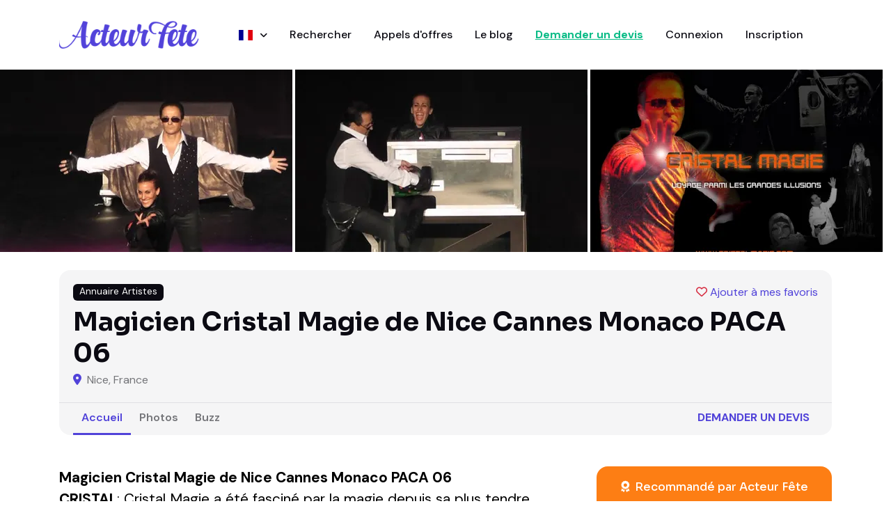

--- FILE ---
content_type: text/html; charset=utf-8
request_url: https://www.acteur-fete.com/fr/p/magicien-cristal-magie-de-nice-cannes-monaco-paca-06
body_size: 10120
content:
<!DOCTYPE html>
<html lang='fr'>
<head>
<meta content='text/html; charset=UTF-8' http-equiv='Content-Type'>
<meta name="csrf-param" content="authenticity_token" />
<meta name="csrf-token" content="ysfrsv8GSpStYQCxbmMrviFBtIjnk8A9PyVpErVCcpIWtQrnf1z0gtuKADiCics46bw1WjnEBGvMa02LI97tQQ" />

<title>Magicien Cristal Magie de Nice Cannes Monaco PACA 06 - Acteur Fête France</title>
<meta content='all,follow' name='robots'>
<meta charset='utf-8'>
<meta content='width=device-width, initial-scale=1, shrink-to-fit=no' name='viewport'>
<script async src="https://www.googletagmanager.com/gtag/js?id=AW-17778059081"></script>
<script>
  window.dataLayer = window.dataLayer || [];
  function gtag(){dataLayer.push(arguments);}
  gtag('js', new Date());

  // Cette partie est magique pour Rails & Turbo
  document.addEventListener('turbo:load', function(event) {
    gtag('config', 'AW-17778059081', {
      'page_location': event.detail.url,
      'page_path': window.location.pathname
    });
  });
</script>
<meta content='' name='description'>
<meta content='722528042' property='fb:admins'>
<meta content='350428228410098' property='fb:app_id'>
<meta content='00485515786AE44C73A191DF013CBF4C' name='msvalidate.01'>
<meta content='Qw-sjqw3kL67_Kcs_JOZVq2yIHI88B4butdEORn6EFY' name='google-site-verification'>
<link href='/apple-touch-icon-57x57.png' rel='apple-touch-icon' sizes='57x57'>
<link href='/apple-touch-icon-72x72.png' rel='apple-touch-icon' sizes='72x72'>
<link href='/apple-touch-icon-60x60.png' rel='apple-touch-icon' sizes='60x60'>
<link href='/apple-touch-icon-76x76.png' rel='apple-touch-icon' sizes='76x76'>
<link href='/favicon-96x96.png' rel='icon' sizes='96x96' type='image/png'>
<link href='/favicon-16x16.png' rel='icon' sizes='16x16' type='image/png'>
<link href='/favicon-32x32.png' rel='icon' sizes='32x32' type='image/png'>









<script>
  var AF = { places: "https://places.acteur-fete.com" };
</script>
<link as='font' crossorigin='anonymous' href='/v8/fonts/Sora.woff2' rel='preload' type='font/woff2'>
<link as='font' crossorigin='anonymous' href='/v8/fonts/DM_Sans.woff2' rel='preload' type='font/woff2'>
<link rel="stylesheet" href="/assets/v8/application-b87441b5.css" data-turbo-track="reload" />
<link rel="stylesheet" href="/assets/v8/font-awesome/css/all.min-e65f7158.css" />
<link rel="stylesheet" href="/assets/v8/tiny-slider-d70bb20c.css" />
<link rel="stylesheet" href="/assets/v8/flatpickr.min-4f3ac0dd.css" />
<link rel="stylesheet" href="/assets/v8/glightbox.min-682a2b9b.css" />
<link rel="stylesheet" href="/assets/v8/tom-select.bootstrap5.min-b5942fe4.css" />
<script src='https://cdn.jsdelivr.net/gh/mcstudios/glightbox/dist/js/glightbox.min.js'></script>
<script async src='https://ga.jspm.io/npm:es-module-shims@1.10.1/dist/es-module-shims.js'></script>
<script type="importmap" data-turbo-track="reload">{
  "imports": {
    "front": "/assets/front-0076b3f3.js",
    "@hotwired/turbo-rails": "/assets/turbo.min-ad2c7b86.js",
    "@hotwired/stimulus": "/assets/stimulus.min-4b1e420e.js",
    "@hotwired/stimulus-loading": "/assets/stimulus-loading-1fc53fe7.js",
    "bootstrap": "https://ga.jspm.io/npm:bootstrap@5.3.3/dist/js/bootstrap.esm.js",
    "@popperjs/core": "https://ga.jspm.io/npm:@popperjs/core@2.11.8/lib/index.js",
    "plausible-tracker": "https://ga.jspm.io/npm:plausible-tracker@0.3.8/build/module/index.js",
    "tiny-slider": "https://ga.jspm.io/npm:tiny-slider@2.9.4/dist/tiny-slider.js",
    "glightbox": "/assets/glightbox-3568dae9.js",
    "tom-select": "https://ga.jspm.io/npm:tom-select@2.4.2/dist/js/tom-select.complete.js",
    "sortablejs": "https://ga.jspm.io/npm:sortablejs@1.15.0/modular/sortable.esm.js",
    "masonry-layout": "/assets/masonry-layout-346df49a.js",
    "imagesloaded": "https://cdn.jsdelivr.net/npm/imagesloaded@5/imagesloaded.pkgd.min.js",
    "desandro-matches-selector": "/assets/desandro-matches-selector-43743f4d.js",
    "ev-emitter": "/assets/ev-emitter-49805076.js",
    "fizzy-ui-utils": "/assets/fizzy-ui-utils-50a5a334.js",
    "get-size": "/assets/get-size-56fea7de.js",
    "outlayer": "/assets/outlayer-e2b35f4a.js",
    "controllers/front/application": "/assets/controllers/front/application-1f111a46.js",
    "controllers/front/country_controller": "/assets/controllers/front/country_controller-e1154f14.js",
    "controllers/front": "/assets/controllers/front/index-caa79012.js",
    "controllers/front/lightbox_controller": "/assets/controllers/front/lightbox_controller-c39d3e84.js",
    "controllers/front/profile_map_controller": "/assets/controllers/front/profile_map_controller-0a626d02.js",
    "controllers/front/slider_controller": "/assets/controllers/front/slider_controller-db5a4859.js",
    "controllers/front/top_controller": "/assets/controllers/front/top_controller-832496d8.js",
    "controllers/shared/close_alert_controller": "/assets/controllers/shared/close_alert_controller-94216a80.js",
    "controllers/shared/drag_controller": "/assets/controllers/shared/drag_controller-38f26ff3.js",
    "controllers/shared/form_spinner_controller": "/assets/controllers/shared/form_spinner_controller-5fc941cf.js",
    "controllers/shared/gallery_controller": "/assets/controllers/shared/gallery_controller-9dccdae8.js",
    "controllers/shared/map_controller": "/assets/controllers/shared/map_controller-56a0cff2.js",
    "controllers/shared/places_controller": "/assets/controllers/shared/places_controller-37a6ba39.js",
    "controllers/shared/push_controller": "/assets/controllers/shared/push_controller-f57c6f7b.js",
    "controllers/shared/select_controller": "/assets/controllers/shared/select_controller-cf1825ba.js"
  }
}</script>
<link rel="modulepreload" href="/assets/front-0076b3f3.js">
<link rel="modulepreload" href="/assets/turbo.min-ad2c7b86.js">
<link rel="modulepreload" href="/assets/stimulus.min-4b1e420e.js">
<link rel="modulepreload" href="/assets/stimulus-loading-1fc53fe7.js">
<link rel="modulepreload" href="https://ga.jspm.io/npm:bootstrap@5.3.3/dist/js/bootstrap.esm.js">
<link rel="modulepreload" href="https://ga.jspm.io/npm:@popperjs/core@2.11.8/lib/index.js">
<link rel="modulepreload" href="https://ga.jspm.io/npm:plausible-tracker@0.3.8/build/module/index.js">
<link rel="modulepreload" href="https://ga.jspm.io/npm:tiny-slider@2.9.4/dist/tiny-slider.js">
<link rel="modulepreload" href="/assets/glightbox-3568dae9.js">
<link rel="modulepreload" href="https://ga.jspm.io/npm:tom-select@2.4.2/dist/js/tom-select.complete.js">
<link rel="modulepreload" href="https://ga.jspm.io/npm:sortablejs@1.15.0/modular/sortable.esm.js">
<link rel="modulepreload" href="/assets/masonry-layout-346df49a.js">
<link rel="modulepreload" href="https://cdn.jsdelivr.net/npm/imagesloaded@5/imagesloaded.pkgd.min.js">
<link rel="modulepreload" href="/assets/desandro-matches-selector-43743f4d.js">
<link rel="modulepreload" href="/assets/ev-emitter-49805076.js">
<link rel="modulepreload" href="/assets/fizzy-ui-utils-50a5a334.js">
<link rel="modulepreload" href="/assets/get-size-56fea7de.js">
<link rel="modulepreload" href="/assets/outlayer-e2b35f4a.js">
<link rel="modulepreload" href="/assets/controllers/front/application-1f111a46.js">
<link rel="modulepreload" href="/assets/controllers/front/country_controller-e1154f14.js">
<link rel="modulepreload" href="/assets/controllers/front/index-caa79012.js">
<link rel="modulepreload" href="/assets/controllers/front/lightbox_controller-c39d3e84.js">
<link rel="modulepreload" href="/assets/controllers/front/profile_map_controller-0a626d02.js">
<link rel="modulepreload" href="/assets/controllers/front/slider_controller-db5a4859.js">
<link rel="modulepreload" href="/assets/controllers/front/top_controller-832496d8.js">
<link rel="modulepreload" href="/assets/controllers/shared/close_alert_controller-94216a80.js">
<link rel="modulepreload" href="/assets/controllers/shared/drag_controller-38f26ff3.js">
<link rel="modulepreload" href="/assets/controllers/shared/form_spinner_controller-5fc941cf.js">
<link rel="modulepreload" href="/assets/controllers/shared/gallery_controller-9dccdae8.js">
<link rel="modulepreload" href="/assets/controllers/shared/map_controller-56a0cff2.js">
<link rel="modulepreload" href="/assets/controllers/shared/places_controller-37a6ba39.js">
<link rel="modulepreload" href="/assets/controllers/shared/push_controller-f57c6f7b.js">
<link rel="modulepreload" href="/assets/controllers/shared/select_controller-cf1825ba.js">
<script type="module">import "front"</script>
</head>
<body data-controller='lightbox'>
<header class=''>
<nav class='navbar navbar-expand-xl navbar-light'>
<div class='container'>
<a class='navbar-brand' href='/'>
<img alt="Logo Acteur Fête" class="navbar-brand-item" src="/assets/v8/acteur-fete-d538968f.webp" />
</a>
<button aria-controls='navbarCollapse' aria-expanded='false' aria-label='Toggle navigation' class='navbar-toggler ms-auto me-3 p-0' data-bs-target='#navbarCollapse' data-bs-toggle='collapse' type='button'>
<span class='navbar-toggler-animation'>
<span></span>
<span></span>
<span></span>
</span>
</button>
<div class='navbar-collapse collapse' id='navbarCollapse'>
<ul class='navbar-nav navbar-nav-scroll mx-auto'>
<li class='nav-item dropdown'>
<a aria-expanded='false' aria-haspopup='true' class='nav-link dropdown-toggle' data-bs-toggle='dropdown' href='#' id='listingMenu'>
<span class='flag'><img alt="France" src="/assets/v8/flags/fr-381f8372.svg" /></span>
<span class='dropdown-text'>
France
</span>
</a>
<ul aria-labelledby='listingMenu' class='dropdown-menu'>
<!-- Dropdown submenu -->
<li class='dropdown-submenu dropend'>
<li>
<a class='dropdown-item' href='/fr/france'>
<span class='flag'></span>
France
</a>
</li>
<li>
<a class='dropdown-item' href='/be/belgique'>
<span class='flag'></span>
Belgique
</a>
</li>
<li>
<a class='dropdown-item' href='/cg/congo-brazzaville'>
<span class='flag'></span>
Congo-Brazzaville
</a>
</li>
<li>
<a class='dropdown-item' href='/ma/maroc'>
<span class='flag'></span>
Maroc
</a>
</li>
<li>
<a class='dropdown-item' href='/mg/madagascar'>
<span class='flag'></span>
Madagascar
</a>
</li>
<li>
<a class='dropdown-item' href='/ch/suisse'>
<span class='flag'></span>
Suisse
</a>
</li>
<li>
<a class='dropdown-item' href='/tn/tunisie'>
<span class='flag'></span>
Tunisie
</a>
</li>
</li>
</ul>
</li>
<li class='nav-item'>
<a class="nav-link" href="/fr/s">Rechercher</a>
</li>
<li class='nav-item'>
<a class="nav-link" href="/fr/pqr">Appels d&#39;offres</a>
</li>
<li class='nav-item'>
<a class="nav-link" href="/fr/blog">Le blog</a>
</li>
<li class='nav-item'>
<a class="nav-link fw-bold }" rel="nofollow" id="new-qr" href="/fr/demande-de-devis-prestataire?p=77259">Demander un devis
</a></li>
<li class='nav-item'>
<a class="nav-link" href="/fr/connexion">Connexion</a>
</li>
<li class='nav-item'>
<a class="nav-link" href="/fr/inscription/prestataire">Inscription</a>
</li>
</ul>
</div>
</div>
</nav>
</header>
<main>
<script type="application/ld+json">
  {
    "@context": "https://schema.org",
    "@type": "LocalBusiness",
    "@id": "https://www.acteur-fete.com/fr/p/magicien-cristal-magie-de-nice-cannes-monaco-paca-06",
    "url": "https://www.acteur-fete.com/fr/p/magicien-cristal-magie-de-nice-cannes-monaco-paca-06",
    "name": "Magicien Cristal Magie de Nice Cannes Monaco PACA 06",
    "image": "https://af-img.b-cdn.net/4OIXY6M75oOnCgonmSIlyHfZKv9NA9UeRrNT-gswQeY/rt:fill/w:500/g:sm/aHR0cHM6Ly9zMy5m/ci1wYXIuc2N3LmNs/b3VkL2FmLWltYWdl/cy0xLmFjdGV1ci1m/ZXRlLmNvbS9pbWFn/ZXMvbWFnaWNpZW4t/Y3Jpc3RhbC1tYWdp/ZS1kZS1uaWNlLWNh/bm5lcy1tb25hY28t/cGFjYS0wNi0zNDc1/MTAtOGd2NmR0Lmpw/Zw.webp",
    "address": {
      "@type": "PostalAddress",
      "addressLocality": "Nice",
      "postalCode": "06300",
      "addressCountry": "FR"
    }
  }
</script>

<section class='py-0 d-none d-sm-block'>
<div class='container-fluid px-0' data-controller='slider' data-slider-arrow-value data-slider-autoplay-value data-slider-edge-value='0' data-slider-gutter-value='0' data-slider-items-md-value='2' data-slider-items-value='3' data-slider-items-xs-value='1'>
<div class='tiny-slider arrow-round arrow-blur'>
<div class='tns-outer' id='tns1-ow'>
<div aria-atomic='true' aria-live='polite' class='tns-liveregion tns-visually-hidden'></div>
<div class='tns-ovh' id='tns1-mw'>
<div class='tns-inner' id='tns1-iw'>
<div class='tiny-slider-inner tns-slider tns-carousel tns-subpixel tns-calc tns-horizontal' id='tns1'>
<div aria-hidden='true' class='tns-item tns-slide-cloned' tabindex='-1'>
<a class='w-100 h-100' data-gallery='gallery' data-glightbox='' href='https://af-img.b-cdn.net/lW0gfEqB8EOajTgZ7M0mo96lPdGPkwRCKscmHwkAQV0/rt:fill/w:1024/g:sm/aHR0cHM6Ly9zMy5m/ci1wYXIuc2N3LmNs/b3VkL2FmLWltYWdl/cy0xLmFjdGV1ci1m/ZXRlLmNvbS9pbWFn/ZXMvbWFnaWNpZW4t/Y3Jpc3RhbC1tYWdp/ZS1kZS1uaWNlLWNh/bm5lcy1tb25hY28t/cGFjYS0wNi0zNDc1/MTEtaHA4ZzlmLkpQ/Rw.webp'>
<div class='card card-element-hover card-overlay-hover rounded-0 overflow-hidden'>
<img alt='' src='https://af-img.b-cdn.net/0KYhqmfMwq2I-l6edWsxnEhdeEED_oycyFz0JS99MpI/rs:fill:420:262:1/g:sm/aHR0cHM6Ly9zMy5m/ci1wYXIuc2N3LmNs/b3VkL2FmLWltYWdl/cy0xLmFjdGV1ci1m/ZXRlLmNvbS9pbWFn/ZXMvbWFnaWNpZW4t/Y3Jpc3RhbC1tYWdp/ZS1kZS1uaWNlLWNh/bm5lcy1tb25hY28t/cGFjYS0wNi0zNDc1/MTEtaHA4ZzlmLkpQ/Rw.webp'>
<div class='hover-element w-100 h-100'>
<span class='fs-6 text-white position-absolute top-50 start-50 translate-middle bg-dark rounded-1 p-2 lh-1'>
<i class="fa-solid fa-expand"></i>
</span>
</div>
</div>
</a>
</div>
<div aria-hidden='true' class='tns-item tns-slide-cloned' tabindex='-1'>
<a class='w-100 h-100' data-gallery='gallery' data-glightbox='' href='https://af-img.b-cdn.net/s4US5s8pMw71Ch2QnmbN_aRfkY27B3YOaeoZ5PlFBfQ/rt:fill/w:1024/g:sm/aHR0cHM6Ly9zMy5m/ci1wYXIuc2N3LmNs/b3VkL2FmLWltYWdl/cy0xLmFjdGV1ci1m/ZXRlLmNvbS9pbWFn/ZXMvbWFnaWNpZW4t/Y3Jpc3RhbC1tYWdp/ZS1kZS1uaWNlLWNh/bm5lcy1tb25hY28t/cGFjYS0wNi0zNDc1/MTItbzZrYWFuLkpQ/Rw.webp'>
<div class='card card-element-hover card-overlay-hover rounded-0 overflow-hidden'>
<img alt='' src='https://af-img.b-cdn.net/DTUSDcj8snQ6e33FE_b7qOY-ecY1BkrJnm87kDhdTTA/rs:fill:420:262:1/g:sm/aHR0cHM6Ly9zMy5m/ci1wYXIuc2N3LmNs/b3VkL2FmLWltYWdl/cy0xLmFjdGV1ci1m/ZXRlLmNvbS9pbWFn/ZXMvbWFnaWNpZW4t/Y3Jpc3RhbC1tYWdp/ZS1kZS1uaWNlLWNh/bm5lcy1tb25hY28t/cGFjYS0wNi0zNDc1/MTItbzZrYWFuLkpQ/Rw.webp'>
<div class='hover-element w-100 h-100'>
<span class='fs-6 text-white position-absolute top-50 start-50 translate-middle bg-dark rounded-1 p-2 lh-1'>
<i class="fa-solid fa-expand"></i>
</span>
</div>
</div>
</a>
</div>
<div aria-hidden='true' class='tns-item tns-slide-cloned' tabindex='-1'>
<a class='w-100 h-100' data-gallery='gallery' data-glightbox='' href='https://af-img.b-cdn.net/WXjn15d2j9SzgRzJqvhNMJifCLZI1dfLSMa84fONVZU/rt:fill/w:1024/g:sm/aHR0cHM6Ly9zMy5m/ci1wYXIuc2N3LmNs/b3VkL2FmLWltYWdl/cy0xLmFjdGV1ci1m/ZXRlLmNvbS9pbWFn/ZXMvbWFnaWNpZW4t/Y3Jpc3RhbC1tYWdp/ZS1kZS1uaWNlLWNh/bm5lcy1tb25hY28t/cGFjYS0wNi0zNDc1/MTAtOGd2NmR0Lmpw/Zw.webp'>
<div class='card card-element-hover card-overlay-hover rounded-0 overflow-hidden'>
<img alt='' src='https://af-img.b-cdn.net/CYB6vSEB5bE5Rml5z2yv-_lEyYePl9vMzJ7xgDRKMc4/rs:fill:420:262:1/g:sm/aHR0cHM6Ly9zMy5m/ci1wYXIuc2N3LmNs/b3VkL2FmLWltYWdl/cy0xLmFjdGV1ci1m/ZXRlLmNvbS9pbWFn/ZXMvbWFnaWNpZW4t/Y3Jpc3RhbC1tYWdp/ZS1kZS1uaWNlLWNh/bm5lcy1tb25hY28t/cGFjYS0wNi0zNDc1/MTAtOGd2NmR0Lmpw/Zw.webp'>
<div class='hover-element w-100 h-100'>
<span class='fs-6 text-white position-absolute top-50 start-50 translate-middle bg-dark rounded-1 p-2 lh-1'>
<i class="fa-solid fa-expand"></i>
</span>
</div>
</div>
</a>
</div>
</div>
</div>
</div>
</div>
</div>
</div>
</section>

<section class='pt-0 pt-sm-4'>
<div class='container'>
<div class='row'>
<div class='col-12'>
<div class='card bg-light p-0 pb-0'>
<div class='card-body d-flex flex-wrap'>
<div class='d-flex w-100'>
<div class='badge text-bg-dark d-none d-sm-block'>
Annuaire Artistes
</div>
<div class='ms-auto'>
<a class="bookmark mb-0 z-index-2" id="bookmark-77259" data-turbo-prefetch="false" href="/bookmarks/profiles/toggle/magicien-cristal-magie-de-nice-cannes-monaco-paca-06"><i class='fa-heart text-danger far'></i>
<span class='legend'>Ajouter à mes favoris</span>
</a>
</div>
</div>
<div class='d-flex flex-column'>
<h1 class='h3 mt-2 mb-1'>Magicien Cristal Magie de Nice Cannes Monaco PACA 06</h1>
<div class='mb-2 mb-sm-0'>
<span class='me-1 text-primary'>
<i class="fa-solid fa-map-marker-alt"></i>
</span>
Nice, France
</div>
<div class='d-md-none'>
<a class="nav-link fw-bold text-primary text-uppercase mt-3" href="/fr/demande-de-devis-prestataire?p=77259">Demander un devis
</a></div>
</div>
</div>
<div class='card-footer bg-transparent border-top py-0 d-flex'>
<ul class='nav nav-tabs nav-bottom-line nav-responsive border-0 me-auto' role='tablist'>
<li class='nav-item'>
<a class="nav-link mb-0 active" href="/fr/p/magicien-cristal-magie-de-nice-cannes-monaco-paca-06">Accueil</a>
</li>
<li class='nav-item'>
<a class="nav-link mb-0 " href="/fr/p/magicien-cristal-magie-de-nice-cannes-monaco-paca-06/pictures">Photos</a>
</li>
<li class='nav-item'>
<a class="nav-link mb-0 " href="/fr/p/magicien-cristal-magie-de-nice-cannes-monaco-paca-06/buzzes">Buzz</a>
</li>
</ul>
<ul class='nav nav-tabs border-0 nav-bottom-line nav-responsive d-none d-md-block'>
<li class='nav-item'>
<a class="nav-link fw-bold text-primary text-uppercase" href="/fr/demande-de-devis-prestataire?p=77259">Demander un devis
</a></li>
</ul>
</div>
</div>
</div>
</div>
</div>
</section>

<section class='pt-0'>
<div class='container'>
<div class='tab-content mb-0' id='tour-pills-tabContent'>
<div aria-labelledby='tab-1' class='tab-pane fade show active' id='tab-1' role='tabpanel'>
<div class='row g-4 g-lg-5'>
<div class='col-lg-7 col-xl-8'>
<div class='card bg-transparent mb-4'>
<div class='card-body px-0 pb-0 pt-0'>
<div class='mb-3' style='font-size: 1.3rem !important; color: #000 !important;'>
<p><b>Magicien Cristal Magie de Nice Cannes Monaco PACA 06<br>CRISTAL</b>:&nbsp;Cristal Magie&nbsp;a été fasciné par la magie depuis sa plus tendre enfance. Il a vite pris conscience de son talent pour cet art et a investi tout son temps et énergie pour cela. Fidèle au principe «tout est possible» Il laissa tomber son travail pour vivre de sa passion. Cristal&nbsp;débuta sa carrière en 1992 en se spécialisant dans des numéros de <b>grandes illusions</b>.C’est par son originalité et ses nombreux tableaux à thème qu’il est sans doute l’un des magiciens les plus talentueux et original sur la scène de nos jours. Cristal, accumule les contrats sur toute la région PACA en passant par le festival de Cannes au cirque de Monaco, jusqu’à se produire un peu partout dans le monde (Italie, Allemagne, Pays-Bas..).&nbsp;Il créa alors la troupe&nbsp;<b>CRISTAL MAGIE</b>, troupe professionnelle avec deux assistantes, mais également deux jeunes jumeaux « LES MAGIC BROTHERS&nbsp;» annoncés comme les nouveaux talents de la France. <br><i><b>«&nbsp;Le secret de magicien dans l’art d’unir rêve et la réalité&nbsp;»</b></i>&nbsp;<b>Cristal Magie</b><br></p>
</div>
</div>
<div class='card bg-transparent'>
<div class='card-body px-0 pb-0'>
<div class='row grid g-4 image-gallery' data-controller='gallery'>
<div class='col-12 col-md-4 masonry-sizer'></div>
<div class='col-12 col-md-4 masonry-item mb-4'>
<a class='w-100 h-100 glightbox' data-gallery='gallery' data-glightbox='' data-type='image' href='https://af-img.b-cdn.net/_D2enztsjRorfMDAZ0gTPlEsjlHZ34Z9CjGfqm-rgLQ/rt:fill/w:1920/g:sm/aHR0cHM6Ly9zMy5m/ci1wYXIuc2N3LmNs/b3VkL2FmLWltYWdl/cy0xLmFjdGV1ci1m/ZXRlLmNvbS9pbWFn/ZXMvbWFnaWNpZW4t/Y3Jpc3RhbC1tYWdp/ZS1kZS1uaWNlLWNh/bm5lcy1tb25hY28t/cGFjYS0wNi0zNDc1/MTEtaHA4ZzlmLkpQ/Rw.webp' title=''>
<div class='card card-element-hover card-overlay-hover overflow-hidden'>
<img alt='' class='card-img' src='https://af-img.b-cdn.net/bWdOt5s51scwXz4uyxqiumM35coVjiFij1TbsYFWoY4/rt:fill/w:300/g:sm/aHR0cHM6Ly9zMy5m/ci1wYXIuc2N3LmNs/b3VkL2FmLWltYWdl/cy0xLmFjdGV1ci1m/ZXRlLmNvbS9pbWFn/ZXMvbWFnaWNpZW4t/Y3Jpc3RhbC1tYWdp/ZS1kZS1uaWNlLWNh/bm5lcy1tb25hY28t/cGFjYS0wNi0zNDc1/MTEtaHA4ZzlmLkpQ/Rw.webp'>
<div class='hover-element w-100 h-100'>
<span class='fs-6 text-white position-absolute top-50 start-50 translate-middle bg-dark rounded-1 p-2 lh-1'>
<i class="fa-solid fa-expand"></i>
</span>
</div>
</div>
</a>
</div>
<div class='col-12 col-md-4 masonry-sizer'></div>
<div class='col-12 col-md-4 masonry-item mb-4'>
<a class='w-100 h-100 glightbox' data-gallery='gallery' data-glightbox='' data-type='image' href='https://af-img.b-cdn.net/0xy4OV95wcBiNpW-VT939sL9ZHRMY5EQ_kx8p925IVA/rt:fill/w:1920/g:sm/aHR0cHM6Ly9zMy5m/ci1wYXIuc2N3LmNs/b3VkL2FmLWltYWdl/cy0xLmFjdGV1ci1m/ZXRlLmNvbS9pbWFn/ZXMvbWFnaWNpZW4t/Y3Jpc3RhbC1tYWdp/ZS1kZS1uaWNlLWNh/bm5lcy1tb25hY28t/cGFjYS0wNi0zNDc1/MTItbzZrYWFuLkpQ/Rw.webp' title=''>
<div class='card card-element-hover card-overlay-hover overflow-hidden'>
<img alt='' class='card-img' src='https://af-img.b-cdn.net/aPlbm47JFUG70LACfNZvOFzH6YJm-W48Ehid9WKy_V0/rt:fill/w:300/g:sm/aHR0cHM6Ly9zMy5m/ci1wYXIuc2N3LmNs/b3VkL2FmLWltYWdl/cy0xLmFjdGV1ci1m/ZXRlLmNvbS9pbWFn/ZXMvbWFnaWNpZW4t/Y3Jpc3RhbC1tYWdp/ZS1kZS1uaWNlLWNh/bm5lcy1tb25hY28t/cGFjYS0wNi0zNDc1/MTItbzZrYWFuLkpQ/Rw.webp'>
<div class='hover-element w-100 h-100'>
<span class='fs-6 text-white position-absolute top-50 start-50 translate-middle bg-dark rounded-1 p-2 lh-1'>
<i class="fa-solid fa-expand"></i>
</span>
</div>
</div>
</a>
</div>
<div class='col-12 col-md-4 masonry-sizer'></div>
<div class='col-12 col-md-4 masonry-item mb-4'>
<a class='w-100 h-100 glightbox' data-gallery='gallery' data-glightbox='' data-type='image' href='https://af-img.b-cdn.net/q2KTb1JfZsMYUqA1YFRZtSZn4UN0syyGgAH7kPc8-fs/rt:fill/w:1920/g:sm/aHR0cHM6Ly9zMy5m/ci1wYXIuc2N3LmNs/b3VkL2FmLWltYWdl/cy0xLmFjdGV1ci1m/ZXRlLmNvbS9pbWFn/ZXMvbWFnaWNpZW4t/Y3Jpc3RhbC1tYWdp/ZS1kZS1uaWNlLWNh/bm5lcy1tb25hY28t/cGFjYS0wNi0zNDc1/MTAtOGd2NmR0Lmpw/Zw.webp' title=''>
<div class='card card-element-hover card-overlay-hover overflow-hidden'>
<img alt='' class='card-img' src='https://af-img.b-cdn.net/PiUrRugkJ6rXdpv6YanL7yR8N6IRCmHJS3uOn-Jpn3U/rt:fill/w:300/g:sm/aHR0cHM6Ly9zMy5m/ci1wYXIuc2N3LmNs/b3VkL2FmLWltYWdl/cy0xLmFjdGV1ci1m/ZXRlLmNvbS9pbWFn/ZXMvbWFnaWNpZW4t/Y3Jpc3RhbC1tYWdp/ZS1kZS1uaWNlLWNh/bm5lcy1tb25hY28t/cGFjYS0wNi0zNDc1/MTAtOGd2NmR0Lmpw/Zw.webp'>
<div class='hover-element w-100 h-100'>
<span class='fs-6 text-white position-absolute top-50 start-50 translate-middle bg-dark rounded-1 p-2 lh-1'>
<i class="fa-solid fa-expand"></i>
</span>
</div>
</div>
</a>
</div>
</div>
<div class='row mt-3'>
<div class='col-12'>
<a class="btn btn-info d-block" href="/fr/p/magicien-cristal-magie-de-nice-cannes-monaco-paca-06/pictures"><i class='fas fa-images'></i>
Accéder à la galerie photos (3)
</a></div>
</div>
</div>
</div>

<div class='text-center'>
<a class="btn btn-lg btn-primary-soft mt-4" rel="nofollow" href="/fr/demande-de-devis-prestataire?p=77259">Demander un devis
<div class='small'>C'est gratuit et sans engagement</div>
</a></div>

</div>
</div>
<div class='col-lg-5 col-xl-4'>
<div class='card card-body bg-orange mb-4'>
<div class='card-title mb-0'>
<h5 class='fs-6 text-white text-center fw-normal'>
<i class='fa-solid fa-award me-1'></i>
Recommandé par Acteur Fête
</h5>
</div>
</div>
<a class="btn btn-lg btn-primary-soft mb-4 d-block" rel="nofollow" href="/fr/demande-de-devis-prestataire?p=77259">Demander un devis
<div class='small'>C'est gratuit et sans engagement</div>
</a><a class="btn btn-lg btn-info-soft mb-4 d-block" rel="nofollow" href="/fr/p/77259/comments/new"><i class='fas fa-comments'></i>
Déposer un avis
</a><div class='card shadow bg-light p-2'>
<h4 class='card-title'>
<div class='text-info'>Quelques infos</div>
en un coup d'oeil...
</h4>
<div class='card-body'>
<ul class='list-group list-group-borderless mb-0'>
<li class='list-group-item py-3'>
<div class='h6 mb-0'>
<i class='fa-fw text-info fs-5 me-2 fas fa-map-marker'></i>
<span class='fw-light me-1'>Nice, France</span>
</div>
</li>
<hr class='my-0'>
<li class='list-group-item py-3'>
<div class='h6 mb-0'>
<i class='fa-fw text-info fs-5 me-2 fas fa-truck-fast'></i>
<span class='fw-light me-1'>Le prestataire se déplace dans un rayon de 1000 kilomètres autour de Nice.</span>
</div>
</li>
<hr class='my-0'>
<li class='list-group-item py-3'>
<div class='h6 mb-0'>
<i class='fa-fw text-info fs-5 me-2 fas fa-wifi'></i>
<span class='fw-light me-1'>Possibilité d&#39;effectuer des prestations en ligne (Skype, WhatsApp...)</span>
</div>
</li>
</ul>
</div>
</div>
<div class='card shadow mb-4 p-0 mt-4'>
<div class='card-header border-bottom'>
<h5 class='mb-0'>Localisation</h5>
</div>
<div class='card-body mb-0 pb-0' style='padding-top: 0px;'></div>
<div class='map-wrapper-300 mt-0 mt-0'>
<div class='h-100' data-controller='profile-map' data-profile-map-lat-value='43.708' data-profile-map-lng-value='7.29015' data-profile-map-radius-value='1000' data-profile-map-title-value='Magicien Cristal Magie de Nice Cannes Monaco PACA 06' id='profile-map-2' style='width: 100%; height: 400px !important;'></div>
</div>
</div>
</div>

</div>
<div class='row'>
<div class='col-12'>

<div class='card bg-transparent'>
<div class='card-header bg-transparent border-bottom px-0'>
<h4 class='mb-0'>Prestations</h4>
</div>
<div class='card-body px-0 pb-0'>
<div class='row g-4'>
<ul class='list-inline'>
<li class='list-inline-item mb-2'>
<span class='badge badge-pill bg-light p-3 text-muted font-weight-normal'>
<a href="/fr/s?q=Magicien"><span class='fw-bold'>Magicien</span>
dans
<span class='fw-bold'>Magicien - Illusionniste</span>
</a></span>
</li>
<li class='list-inline-item mb-2'>
<span class='badge badge-pill bg-light p-3 text-muted font-weight-normal'>
<a href="/fr/s?q=Spectacle+de+NOEL+-+Magicien"><span class='fw-bold'>Spectacle de NOEL - Magicien</span>
dans
<span class='fw-bold'>Spectacle de NOEL</span>
</a></span>
</li>
</ul>
</div>
</div>
</div>
<div class='card bg-transparent mt-4'>
<div class='card-header bg-transparent border-bottom px-0'>
<h4 class='h5 mb-0'>Ces prestataires pourraient également vous intéresser</h4>
</div>
<div class='card-body px-0 pb-0'>
<div class='row g-4'>
<div class='col-sm-6 col-lg-4 col-xl-3 small-profile mb-4'>
<div class='card shadow h-100'>
<div class='position-relative'>
<a href="/fr/p/magicien-cristal-magie-de-nice-cannes-monaco-paca-06"><img alt='Photo de Magicien Cristal Magie de Nice Cannes Monaco PACA 06' class='card-img-top' height='262' src='https://af-img.b-cdn.net/CYB6vSEB5bE5Rml5z2yv-_lEyYePl9vMzJ7xgDRKMc4/rs:fill:420:262:1/g:sm/aHR0cHM6Ly9zMy5m/ci1wYXIuc2N3LmNs/b3VkL2FmLWltYWdl/cy0xLmFjdGV1ci1m/ZXRlLmNvbS9pbWFn/ZXMvbWFnaWNpZW4t/Y3Jpc3RhbC1tYWdp/ZS1kZS1uaWNlLWNh/bm5lcy1tb25hY28t/cGFjYS0wNi0zNDc1/MTAtOGd2NmR0Lmpw/Zw.webp' width='420'>
<div class='card-img-overlay p-3 z-index-1'>
</div>
</a></div>
<div class='card-body d-flex flex-column justify-content-start'>
<h5 class='h6 card-title me-auto'>
<a href="/fr/p/magicien-cristal-magie-de-nice-cannes-monaco-paca-06">Magicien Cristal Magie de Nice Cannes Monaco PACA 06</a>
</h5>
<ul class='list-group list-group-borderless mt-auto'>
<li class='list-group-item small pb-0'>
<i class="fa-solid fa-map-pin"></i>
Nice, France
</li>
<li class='list-group-item small pb-0'></li>
</ul>
</div>
</div>
</div>

<div class='col-sm-6 col-lg-4 col-xl-3 small-profile mb-4'>
<div class='card shadow h-100'>
<div class='position-relative'>
<a href="/fr/p/animation-paca-specialiste-en-animation-evenementielle"><img alt='Photo de Animation Paca-SPÉCIALISTE EN ANIMATION ÉVÉNEMENTIELLE ' class='card-img-top' height='262' src='https://af-img.b-cdn.net/N7HfZU2yDGmNlBHZ1LKSuJ1wfIxdgbDnBE4qw6_eMW4/rs:fill:420:262:1/g:sm/aHR0cHM6Ly9zMy5m/ci1wYXIuc2N3LmNs/b3VkL2FmLWltYWdl/cy0xLmFjdGV1ci1m/ZXRlLmNvbS9pbWFn/ZXMvYW5pbWF0aW9u/LXBhY2Etc3BlY2lh/bGlzdGUtZW4tYW5p/bWF0aW9uLWV2ZW5l/bWVudGllbGxlLTM1/ODA0OC1pM2Y1MHEu/anBn.webp' width='420'>
<div class='card-img-overlay p-3 z-index-1'>
</div>
</a></div>
<div class='card-body d-flex flex-column justify-content-start'>
<h5 class='h6 card-title me-auto'>
<a href="/fr/p/animation-paca-specialiste-en-animation-evenementielle">Animation Paca-SPÉCIALISTE EN ANIMATION ÉVÉNEMENTIELLE </a>
</h5>
<ul class='list-group list-group-borderless mt-auto'>
<li class='list-group-item small pb-0'>
<i class="fa-solid fa-map-pin"></i>
Nice, France
</li>
<li class='list-group-item small pb-0'></li>
</ul>
</div>
</div>
</div>

<div class='col-sm-6 col-lg-4 col-xl-3 small-profile mb-4'>
<div class='card shadow h-100'>
<div class='position-relative'>
<a href="/fr/p/magic-brothers-magiciens-illusionnistes-paca"><img alt='Photo de Magicien - MAGIC  BROTHERS  de NICE, Cannes,  Monaco' class='card-img-top' height='262' src='https://af-img.b-cdn.net/slNP3Ve2Hz2HTrKN2a802ohckwI1yOlCtip8Wm2Z-7o/rs:fill:420:262:1/g:sm/aHR0cHM6Ly9zMy5m/ci1wYXIuc2N3LmNs/b3VkL2FmLWltYWdl/cy0xLmFjdGV1ci1m/ZXRlLmNvbS9pbWFn/ZXMvbWFnaWNpZW4t/bWFnaWMtYnJvdGhl/cnMtZGUtbmljZS1j/YW5uZXMtbW9uYWNv/LTM1ODQwMy1xaWJi/YXUuanBn.webp' width='420'>
<div class='card-img-overlay p-3 z-index-1'>
</div>
</a></div>
<div class='card-body d-flex flex-column justify-content-start'>
<h5 class='h6 card-title me-auto'>
<a href="/fr/p/magic-brothers-magiciens-illusionnistes-paca">Magicien - MAGIC  BROTHERS  de NICE, Cannes,  Monaco</a>
</h5>
<ul class='list-group list-group-borderless mt-auto'>
<li class='list-group-item small pb-0'>
<i class="fa-solid fa-map-pin"></i>
Nice, France
</li>
<li class='list-group-item small pb-0'></li>
</ul>
</div>
</div>
</div>

<div class='col-sm-6 col-lg-4 col-xl-3 small-profile mb-4'>
<div class='card shadow h-100'>
<div class='position-relative'>
<a href="/fr/p/magic-elites-reseau-national-de-magiciens"><img alt='Photo de Magic-Elites : Réseau National de Magiciens ' class='card-img-top' height='262' src='https://af-img.b-cdn.net/ETkqOqBavoGCeEhLpL96kkyY8Ssv-41lr-MbUl0vok0/rs:fill:420:262:1/g:sm/aHR0cHM6Ly9zMy5m/ci1wYXIuc2N3LmNs/b3VkL2FmLWltYWdl/cy0xLmFjdGV1ci1m/ZXRlLmNvbS9pbWFn/ZXMvbWFnaWMtZWxp/dGVzLXJlc2VhdS1u/YXRpb25hbC1kZS1t/YWdpY2llbnMtMjM1/MTc1LWFsYndxNC5q/cGc.webp' width='420'>
<div class='card-img-overlay p-3 z-index-1'>
</div>
</a></div>
<div class='card-body d-flex flex-column justify-content-start'>
<h5 class='h6 card-title me-auto'>
<a href="/fr/p/magic-elites-reseau-national-de-magiciens">Magic-Elites : Réseau National de Magiciens </a>
</h5>
<ul class='list-group list-group-borderless mt-auto'>
<li class='list-group-item small pb-0'>
<i class="fa-solid fa-map-pin"></i>
Nice, France
</li>
<li class='list-group-item small pb-0'></li>
</ul>
</div>
</div>
</div>

<div class='col-sm-6 col-lg-4 col-xl-3 small-profile mb-4'>
<div class='card shadow h-100'>
<div class='position-relative'>
<a href="/fr/p/michel-kaplan-magicien-mentaliste-hypnotiseur-de-nice"><img alt='Photo de Michel Kaplan Magicien Mentaliste Hypnotiseur de Nice Cannes Monaco' class='card-img-top' height='262' src='https://af-img.b-cdn.net/kTNRVtH_ZeSsliLDhGdQjmrYBHkucyBd4YX8n4I6DJY/rs:fill:420:262:1/g:sm/aHR0cHM6Ly9zMy5m/ci1wYXIuc2N3LmNs/b3VkL2FmLWltYWdl/cy0zLmFjdGV1ci1m/ZXRlLmNvbS9yNHQz/aXVwMTRieWh0cmZq/c2ptYWU3bGlsbDl2.webp' width='420'>
<div class='card-img-overlay p-3 z-index-1'>
</div>
</a></div>
<div class='card-body d-flex flex-column justify-content-start'>
<h5 class='h6 card-title me-auto'>
<a href="/fr/p/michel-kaplan-magicien-mentaliste-hypnotiseur-de-nice">Michel Kaplan Magicien Mentaliste Hypnotiseur de Nice Cannes Monaco</a>
</h5>
<ul class='list-group list-group-borderless mt-auto'>
<li class='list-group-item small pb-0'>
<i class="fa-solid fa-map-pin"></i>
Nice, France
</li>
<li class='list-group-item small pb-0'></li>
</ul>
</div>
</div>
</div>

<div class='col-sm-6 col-lg-4 col-xl-3 small-profile mb-4'>
<div class='card shadow h-100'>
<div class='position-relative'>
<a href="/fr/p/mike-ghavanloo-avaleur-de-sabre-cracheur-de-feu-nice-alpes-maritimes"><img alt='Photo de MIKE GHAVANLOO - Saltimbanque de la Baie des Anges ' class='card-img-top' height='262' src='https://af-img.b-cdn.net/mx-idi1yXM2KWuxh7FUhLuNmfZ33MpwZe-ZYFSwlY3E/rs:fill:420:262:1/g:sm/aHR0cHM6Ly9zMy5m/ci1wYXIuc2N3LmNs/b3VkL2FmLWltYWdl/cy0xLmFjdGV1ci1m/ZXRlLmNvbS9pbWFn/ZXMvbWlrZS1naGF2/YW5sb28tc2FsdGlt/YmFucXVlLWRlLWxh/LWJhaWUtZGVzLWFu/Z2VzLTM1NDc2My1s/aHk4dnQuanBn.webp' width='420'>
<div class='card-img-overlay p-3 z-index-1'>
<div class='badge text-bg-success'>Recommandé</div>
</div>
</a></div>
<div class='card-body d-flex flex-column justify-content-start'>
<h5 class='h6 card-title me-auto'>
<a href="/fr/p/mike-ghavanloo-avaleur-de-sabre-cracheur-de-feu-nice-alpes-maritimes">MIKE GHAVANLOO - Saltimbanque de la Baie des Anges </a>
</h5>
<ul class='list-group list-group-borderless mt-auto'>
<li class='list-group-item small pb-0'>
<i class="fa-solid fa-map-pin"></i>
Nice, France
</li>
<li class='list-group-item small pb-0'></li>
</ul>
</div>
</div>
</div>

<div class='col-sm-6 col-lg-4 col-xl-3 small-profile mb-4'>
<div class='card shadow h-100'>
<div class='position-relative'>
<a href="/fr/p/eric-leblon-magicien-nice"><img alt='Photo de Eric Leblon - Magicien - Nice' class='card-img-top' height='262' src='https://af-img.b-cdn.net/wDMf3OnKnX5y0PHHCibId7W4NhJQk3B-GzNNbPeAx8Y/rs:fill:420:262:1/g:sm/aHR0cHM6Ly9zMy5m/ci1wYXIuc2N3LmNs/b3VkL2FmLWltYWdl/cy0xLmFjdGV1ci1m/ZXRlLmNvbS9pbWFn/ZXMvZXJpYy1sZWJs/b24tbWFnaWNpZW4t/bmljZS05NzgzLXR5/N3lvay5qcGc.webp' width='420'>
<div class='card-img-overlay p-3 z-index-1'>
</div>
</a></div>
<div class='card-body d-flex flex-column justify-content-start'>
<h5 class='h6 card-title me-auto'>
<a href="/fr/p/eric-leblon-magicien-nice">Eric Leblon - Magicien - Nice</a>
</h5>
<ul class='list-group list-group-borderless mt-auto'>
<li class='list-group-item small pb-0'>
<i class="fa-solid fa-map-pin"></i>
Nice, France
</li>
<li class='list-group-item small pb-0'></li>
</ul>
</div>
</div>
</div>

<div class='col-sm-6 col-lg-4 col-xl-3 small-profile mb-4'>
<div class='card shadow h-100'>
<div class='position-relative'>
<a href="/fr/p/spectacles-de-zaza-pour-les-enfants-a-nice"><img alt='Photo de SPECTACLES DE ZAZA pour les enfants à Nice' class='card-img-top' height='262' src='https://af-img.b-cdn.net/0XbZNl1Yp_m-Qs5iwu2W9tk5oxp9b935nUCehw0vfdo/rs:fill:420:262:1/g:sm/aHR0cHM6Ly9zMy5m/ci1wYXIuc2N3LmNs/b3VkL2FmLWltYWdl/cy0xLmFjdGV1ci1m/ZXRlLmNvbS9pbWFn/ZXMvc3BlY3RhY2xl/cy1kZS16YXphLXBv/dXItbGVzLWVuZmFu/dHMtYS1uaWNlLTM0/NzQ0Ny1uZ3hicWgu/anBn.webp' width='420'>
<div class='card-img-overlay p-3 z-index-1'>
</div>
</a></div>
<div class='card-body d-flex flex-column justify-content-start'>
<h5 class='h6 card-title me-auto'>
<a href="/fr/p/spectacles-de-zaza-pour-les-enfants-a-nice">SPECTACLES DE ZAZA pour les enfants à Nice</a>
</h5>
<ul class='list-group list-group-borderless mt-auto'>
<li class='list-group-item small pb-0'>
<i class="fa-solid fa-map-pin"></i>
Nice, France
</li>
<li class='list-group-item small pb-0'></li>
</ul>
</div>
</div>
</div>

<div class='col-sm-6 col-lg-4 col-xl-3 small-profile mb-4'>
<div class='card shadow h-100'>
<div class='position-relative'>
<a href="/fr/p/clown-nice-spectacle-arbre-de-noel-les-magic-zigolos"><img alt='Photo de CLOWN NICE - SPECTACLE ARBRE DE NOEL - LES MAGIC ZIGOLOS' class='card-img-top' height='262' src='https://af-img.b-cdn.net/qkbeRwZsTfHwanmmNSe9h5mh1J39lSKRNvdf2LAy2zo/rs:fill:420:262:1/g:sm/aHR0cHM6Ly9zMy5m/ci1wYXIuc2N3LmNs/b3VkL2FmLWltYWdl/cy0xLmFjdGV1ci1m/ZXRlLmNvbS9pbWFn/ZXMvY2xvd24tbmlj/ZS1zcGVjdGFjbGUt/YXJicmUtZGUtbm9l/bC1sZXMtbWFnaWMt/emlnb2xvcy0yMDU3/LWJyZ3V1Zy5qcGc.webp' width='420'>
<div class='card-img-overlay p-3 z-index-1'>
</div>
</a></div>
<div class='card-body d-flex flex-column justify-content-start'>
<h5 class='h6 card-title me-auto'>
<a href="/fr/p/clown-nice-spectacle-arbre-de-noel-les-magic-zigolos">CLOWN NICE - SPECTACLE ARBRE DE NOEL - LES MAGIC ZIGOLOS</a>
</h5>
<ul class='list-group list-group-borderless mt-auto'>
<li class='list-group-item small pb-0'>
<i class="fa-solid fa-map-pin"></i>
Nice, France
</li>
<li class='list-group-item small pb-0'></li>
</ul>
</div>
</div>
</div>

<div class='col-sm-6 col-lg-4 col-xl-3 small-profile mb-4'>
<div class='card shadow h-100'>
<div class='position-relative'>
<a href="/fr/p/julien-daniel-animation-artistique-magie-mime-nice-cannes-monaco"><img alt='Photo de Jacques Julien DANIEL  Magie et hypnose  - NICE et environs' class='card-img-top' height='262' src='https://af-img.b-cdn.net/HnZa2pW8JhypOw1qy6YhksEJdHg7pVhy3OgYOPNR7tI/rs:fill:420:262:1/g:sm/aHR0cHM6Ly9zMy5m/ci1wYXIuc2N3LmNs/b3VkL2FmLWltYWdl/cy0xLmFjdGV1ci1m/ZXRlLmNvbS9pbWFn/ZXMvamFjcXVlcy1q/dWxpZW4tZGFuaWVs/LW1hZ2llLWV0LWh5/cG5vc2UtbmljZS1l/dC1lbnZpcm9ucy9q/dWxpZW4tZGFuaWVs/LWFuaW1hdGlvbi1h/cnRpc3RpcXVlLW1h/Z2llLW1pbWUtbmlj/ZS1jYW5uZXMtbW9u/YWNvLTExMTIzNS1m/c2N3YnEuanBn.webp' width='420'>
<div class='card-img-overlay p-3 z-index-1'>
</div>
</a></div>
<div class='card-body d-flex flex-column justify-content-start'>
<h5 class='h6 card-title me-auto'>
<a href="/fr/p/julien-daniel-animation-artistique-magie-mime-nice-cannes-monaco">Jacques Julien DANIEL  Magie et hypnose  - NICE et environs</a>
</h5>
<ul class='list-group list-group-borderless mt-auto'>
<li class='list-group-item small pb-0'>
<i class="fa-solid fa-map-pin"></i>
La colle sur loup, France
</li>
<li class='list-group-item small pb-0'></li>
</ul>
</div>
</div>
</div>

<div class='col-sm-6 col-lg-4 col-xl-3 small-profile mb-4'>
<div class='card shadow h-100'>
<div class='position-relative'>
<a href="/fr/p/animations-enfants-a-antibes-alex-magic-events"><img alt='Photo de Animations enfants à Antibes - ALEX MAGIC EVENTS ' class='card-img-top' height='262' src='https://af-img.b-cdn.net/6psfdM8t90HtvXNnJ4mV_QDZZAfb_Ax0fTOA7AqTMjc/rs:fill:420:262:1/g:sm/aHR0cHM6Ly9zMy5m/ci1wYXIuc2N3LmNs/b3VkL2FmLWltYWdl/cy0xLmFjdGV1ci1m/ZXRlLmNvbS9pbWFn/ZXMvYW5pbWF0aW9u/cy1lbmZhbnRzLWEt/YW50aWJlcy1hbGV4/LW1hZ2ljLWV2ZW50/cy0zMTI1MzYtNWRw/bm43LmpwZw.webp' width='420'>
<div class='card-img-overlay p-3 z-index-1'>
</div>
</a></div>
<div class='card-body d-flex flex-column justify-content-start'>
<h5 class='h6 card-title me-auto'>
<a href="/fr/p/animations-enfants-a-antibes-alex-magic-events">Animations enfants à Antibes - ALEX MAGIC EVENTS </a>
</h5>
<ul class='list-group list-group-borderless mt-auto'>
<li class='list-group-item small pb-0'>
<i class="fa-solid fa-map-pin"></i>
Antibes, France
</li>
<li class='list-group-item small pb-0'></li>
</ul>
</div>
</div>
</div>

<div class='col-sm-6 col-lg-4 col-xl-3 small-profile mb-4'>
<div class='card shadow h-100'>
<div class='position-relative'>
<a href="/fr/p/tanguy-spectacle-de-magie-mougins-vallauris-06"><img alt='Photo de TANGUY - SPECTACLE DE MAGIE  - MOUGINS - VALLAURIS - 06' class='card-img-top' height='262' src='https://af-img.b-cdn.net/JwFfACCStSGIpT7j15vGxY4mIuMDvHUIG2AYdDNYzCY/rs:fill:420:262:1/g:sm/aHR0cHM6Ly9zMy5m/ci1wYXIuc2N3LmNs/b3VkL2FmLWltYWdl/cy0xLmFjdGV1ci1m/ZXRlLmNvbS9pbWFn/ZXMvdGFuZ3V5LXNw/ZWN0YWNsZS1kZS1t/YWdpZS1tb3VnaW5z/LXZhbGxhdXJpcy0w/Ni0xNjk5NjUtN3Zs/NDhvLmpwZw.webp' width='420'>
<div class='card-img-overlay p-3 z-index-1'>
<div class='badge text-bg-success'>Recommandé</div>
</div>
</a></div>
<div class='card-body d-flex flex-column justify-content-start'>
<h5 class='h6 card-title me-auto'>
<a href="/fr/p/tanguy-spectacle-de-magie-mougins-vallauris-06">TANGUY - SPECTACLE DE MAGIE  - MOUGINS - VALLAURIS - 06</a>
</h5>
<ul class='list-group list-group-borderless mt-auto'>
<li class='list-group-item small pb-0'>
<i class="fa-solid fa-map-pin"></i>
Mougins, France
</li>
<li class='list-group-item small pb-0'></li>
</ul>
</div>
</div>
</div>

</div>
</div>
</div>
<div class='card bg-transparent mt-4'>
<div class='card-header bg-transparent border-bottom px-0'>
<h4 class='h5 mb-0'>Quelques propositions pour continuer vos recherche...</h4>
</div>
<div class='card-body px-0 pb-0'>
<div class='row g-4'>
<div class='col-12'>
<ul class='list-unstyled'>
<li>
<a class="" href="/fr/s?q=Spectacle+de+NOEL+Spectacle+de+NOEL+-+Magicien&amp;w=beaulieu-sur-mer-06310">Spectacle de NOEL Spectacle de NOEL - Magicien à Beaulieu sur Mer (Alpes Maritimes)
</a></li>
<li>
<a class="" href="/fr/s?q=Spectacle+de+NOEL+Spectacle+de+NOEL+-+Magicien&amp;w=st-jean-cap-ferrat-06230">Spectacle de NOEL Spectacle de NOEL - Magicien à St Jean Cap Ferrat (Alpes Maritimes)
</a></li>
<li>
<a class="" href="/fr/s?q=Spectacle+de+NOEL+Spectacle+de+NOEL+-+Magicien&amp;w=saint-jean-cap-ferrat-06230">Spectacle de NOEL Spectacle de NOEL - Magicien à Saint Jean Cap Ferrat (Alpes Maritimes)
</a></li>
<li>
<a class="" href="/fr/s?q=Spectacle+de+NOEL+Spectacle+de+NOEL+-+Magicien&amp;w=la-trinite-06340">Spectacle de NOEL Spectacle de NOEL - Magicien à La Trinite (Alpes Maritimes)
</a></li>
<li>
<a class="" href="/fr/s?q=Spectacle+de+NOEL+Spectacle+de+NOEL+-+Magicien&amp;w=eze-06360">Spectacle de NOEL Spectacle de NOEL - Magicien à Eze (Alpes Maritimes)
</a></li>
<li>
<a class="" href="/fr/s?q=Spectacle+de+NOEL+Spectacle+de+NOEL+-+Magicien&amp;w=nice-06000">Spectacle de NOEL Spectacle de NOEL - Magicien à Nice (Alpes Maritimes)
</a></li>
<li>
<a class="" href="/fr/s?q=Spectacle+de+NOEL+Spectacle+de+NOEL+-+Magicien&amp;w=saint-andre-06730">Spectacle de NOEL Spectacle de NOEL - Magicien à Saint Andre (Alpes Maritimes)
</a></li>
<li>
<a class="" href="/fr/s?q=Spectacle+de+NOEL+Spectacle+de+NOEL+-+Magicien&amp;w=st-andre-06730">Spectacle de NOEL Spectacle de NOEL - Magicien à St Andre (Alpes Maritimes)
</a></li>
<li>
<a class="" href="/fr/s?q=Spectacle+de+NOEL+Spectacle+de+NOEL+-+Magicien&amp;w=drap-06340">Spectacle de NOEL Spectacle de NOEL - Magicien à Drap (Alpes Maritimes)
</a></li>
<li>
<a class="" href="/fr/s?q=Spectacle+de+NOEL+Spectacle+de+NOEL+-+Magicien&amp;w=cantaron-06340">Spectacle de NOEL Spectacle de NOEL - Magicien à Cantaron (Alpes Maritimes)
</a></li>
<li>
<a class="" href="/fr/s?q=Spectacle+de+NOEL+Spectacle+de+NOEL+-+Magicien&amp;w=falicon-06950">Spectacle de NOEL Spectacle de NOEL - Magicien à Falicon (Alpes Maritimes)
</a></li>
<li>
<a class="" href="/fr/s?q=Spectacle+de+NOEL+Spectacle+de+NOEL+-+Magicien&amp;w=cap-d-ail-06320">Spectacle de NOEL Spectacle de NOEL - Magicien à Cap D Ail (Alpes Maritimes)
</a></li>
<li>
<a class="" href="/fr/s?q=Spectacle+de+NOEL+Spectacle+de+NOEL+-+Magicien&amp;w=la-turbie-06320">Spectacle de NOEL Spectacle de NOEL - Magicien à La Turbie (Alpes Maritimes)
</a></li>
<li>
<a class="" href="/fr/s?q=Spectacle+de+NOEL+Spectacle+de+NOEL+-+Magicien&amp;w=saint-roman-de-bellet-06200">Spectacle de NOEL Spectacle de NOEL - Magicien à Saint Roman de Bellet (Alpes Maritimes)
</a></li>
<li>
<a class="" href="/fr/s?q=Spectacle+de+NOEL+Spectacle+de+NOEL+-+Magicien&amp;w=st-roman-de-bellet-06200">Spectacle de NOEL Spectacle de NOEL - Magicien à St Roman de Bellet (Alpes Maritimes)
</a></li>
<li>
<a class="" href="/fr/s?q=Spectacle+de+NOEL+Spectacle+de+NOEL+-+Magicien&amp;w=st-isidore-06200">Spectacle de NOEL Spectacle de NOEL - Magicien à St Isidore (Alpes Maritimes)
</a></li>
<li>
<a class="" href="/fr/s?q=Spectacle+de+NOEL+Spectacle+de+NOEL+-+Magicien&amp;w=saint-isidore-06200">Spectacle de NOEL Spectacle de NOEL - Magicien à Saint Isidore (Alpes Maritimes)
</a></li>
<li>
<a class="" href="/fr/s?q=Spectacle+de+NOEL+Spectacle+de+NOEL+-+Magicien&amp;w=aspremont-06790">Spectacle de NOEL Spectacle de NOEL - Magicien à Aspremont (Alpes Maritimes)
</a></li>
<li>
<a class="" href="/fr/s?q=Spectacle+de+NOEL+Spectacle+de+NOEL+-+Magicien&amp;w=tourrette-levens-06690">Spectacle de NOEL Spectacle de NOEL - Magicien à Tourrette Levens (Alpes Maritimes)
</a></li>
<li>
<a class="" href="/fr/s?q=Spectacle+de+NOEL+Spectacle+de+NOEL+-+Magicien&amp;w=colomars-06670">Spectacle de NOEL Spectacle de NOEL - Magicien à Colomars (Alpes Maritimes)
</a></li>
<li>
<a class="" href="/fr/s?q=Spectacle+de+NOEL+Spectacle+de+NOEL+-+Magicien&amp;w=peillon-06440">Spectacle de NOEL Spectacle de NOEL - Magicien à Peillon (Alpes Maritimes)
</a></li>
<li>
<a class="" href="/fr/s?q=Spectacle+de+NOEL+Spectacle+de+NOEL+-+Magicien&amp;w=beausoleil-06240">Spectacle de NOEL Spectacle de NOEL - Magicien à Beausoleil (Alpes Maritimes)
</a></li>
<li>
<a class="" href="/fr/s?q=Spectacle+de+NOEL+Spectacle+de+NOEL+-+Magicien&amp;w=saint-laurent-du-var-06700">Spectacle de NOEL Spectacle de NOEL - Magicien à Saint Laurent du Var (Alpes Maritimes)
</a></li>
<li>
<a class="" href="/fr/s?q=Spectacle+de+NOEL+Spectacle+de+NOEL+-+Magicien&amp;w=st-laurent-du-var-06700">Spectacle de NOEL Spectacle de NOEL - Magicien à St Laurent du Var (Alpes Maritimes)
</a></li>
<li>
<a class="" href="/fr/s?q=Spectacle+de+NOEL+Spectacle+de+NOEL+-+Magicien&amp;w=la-grave-de-peille-06440">Spectacle de NOEL Spectacle de NOEL - Magicien à La Grave de Peille (Alpes Maritimes)
</a></li>
<li>
<a class="" href="/fr/s?q=Spectacle+de+NOEL+Spectacle+de+NOEL+-+Magicien&amp;w=castagniers-06670">Spectacle de NOEL Spectacle de NOEL - Magicien à Castagniers (Alpes Maritimes)
</a></li>
<li>
<a class="" href="/fr/s?q=Spectacle+de+NOEL+Spectacle+de+NOEL+-+Magicien&amp;w=chateauneuf-villevieille-06390">Spectacle de NOEL Spectacle de NOEL - Magicien à Chateauneuf Villevieille (Alpes Maritimes)
</a></li>
<li>
<a class="" href="/fr/s?q=Spectacle+de+NOEL+Spectacle+de+NOEL+-+Magicien&amp;w=contes-06390">Spectacle de NOEL Spectacle de NOEL - Magicien à Contes (Alpes Maritimes)
</a></li>
<li>
<a class="" href="/fr/s?q=Spectacle+de+NOEL+Spectacle+de+NOEL+-+Magicien&amp;w=la-gaude-06610">Spectacle de NOEL Spectacle de NOEL - Magicien à La Gaude (Alpes Maritimes)
</a></li>
<li>
<a class="" href="/fr/s?q=Spectacle+de+NOEL+Spectacle+de+NOEL+-+Magicien&amp;w=blausasc-06440">Spectacle de NOEL Spectacle de NOEL - Magicien à Blausasc (Alpes Maritimes)
</a></li>
</ul>
</div>
</div>
</div>
</div>

</div>
</div>
</div>
</div>
</div>
</section>

</main>
<footer class='bg-dark py-6'>
<div class='container'>
<div class='row mx-auto'>
<div class='col-md-10 col-xl-10 mx-auto text-center'>
<img alt="Logo Acteur Fête" class="mx-auto h-60px" width="301" height="60" src="/assets/v8/acteur-fete-d538968f.webp" />
<p class='mt-3 text-white'>La société 4321 World Key Events, éditrice du site Acteur Fête, possède deux licences de spectacles vivants, enregistrées auprès de l'administration française sous les références PLATES-D2021-005357 et PLATES-D2021-005364.</p>
<address>
Acteur Fête - 4321 World Key Events. 120, route des Macarons. 06560 Valbonne, France.
</address>
<p>
<i class="fa-solid fa-phone"></i>
<a class="text-muted" href="tel:33662173662">+33(0)6 62 17 36 62</a>
ou
<a class="text-muted" href="tel:33698919736">+33(0)6 98 91 97 36</a>
<span class='ms-3'><i class="fa-solid fa-at"></i></span>
<a class='text-muted' href='mailto:josy@acteur-fete.com'>josy@acteur-fete.com</a>
</p>
<ul class='nav justify-content-between text-primary-hover mt-3 mt-md-0'>
<li class='nav-item'>
<a class="nav-link p-2 text-white" href="/offers">Nos Offres</a>
</li>
<li class='nav-item'>
<a class="nav-link p-2 text-white" href="/fr/blog/mentions-legales">Mentions Légales</a>
</li>
<li class='nav-item'>
<a class="nav-link p-2 text-white" href="/fr/blog/politique-de-confidentialite">Politique de confidentialité</a>
</li>
<li class='nav-item'>
<a class="nav-link p-2 text-white" href="/fr/pages/conditions-generales-de-vente">Conditions Générales de Vente</a>
</li>
<li class='nav-item'>
<a class="nav-link p-2 text-white" href="/fr/agence-evenementielle/de-monaco-a-saint-tropez">Agence événementielle</a>
</li>
</ul>
<ul class='list-inline mt-3 mb-0'>
<li class='list-inline-item'>
<a class='btn btn-white btn-sm shadow px-2 text-instagram' href='https://www.instagram.com/acteurfete?igsh=MTZtMmE2NjlkeXYxeA%3D%3D&amp;utm_source=qr'>
<i class='fab fa-fw fa-instagram'></i>
</a>
</li>
<li class='list-inline-item'>
<a class='btn btn-white btn-sm shadow px-2 text-facebook' href='https://www.facebook.com/Acteurfete'>
<i class='fab fa-fw fa-facebook-f'></i>
</a>
</li>
<li class='list-inline-item'>
<a class='btn btn-white btn-sm shadow px-2 text-twitter' href='https://twitter.com/#!/Acteurfete'>
<i class='fab fa-fw fa-twitter'></i>
</a>
</li>
</ul>
<div class='text-body-secondary text-primary-hover mt-3'>
&copy; 2026
<a class='text-body-secondary' href='https://www.acteur-fete.com'>Acteur Fête - 4321 World Key Events</a>.
</div>
</div>
</div>
</div>
</footer>
<div class='back-top' data-controller='top'></div>
</body>
</html>


--- FILE ---
content_type: text/javascript
request_url: https://www.acteur-fete.com/assets/controllers/shared/map_controller-56a0cff2.js
body_size: 512
content:
import { Controller } from "@hotwired/stimulus";
// import "leaflet/dist/leaflet.css"
import L from "leaflet";

export default class extends Controller {
  static values = { lat: Number, lng: Number, name: String };

  connect() {
    let coords = [this.latValue, this.lngValue];
    var map = L.map(this.element).setView(coords, 13);

    L.tileLayer("https://{s}.tile.openstreetmap.org/{z}/{x}/{y}.png", {
      attribution:
        '&copy; <a href="https://www.openstreetmap.org/copyright">OpenStreetMap</a> contributors',
    }).addTo(map);

    L.marker(coords).addTo(map).bindPopup(this.nameValue).openPopup();
  }
}


--- FILE ---
content_type: text/javascript
request_url: https://www.acteur-fete.com/assets/masonry-layout-346df49a.js
body_size: 1140
content:
// masonry-layout@4.2.2 downloaded from https://ga.jspm.io/npm:masonry-layout@4.2.2/masonry.js

import t from"outlayer";import i from"get-size";var o="undefined"!==typeof globalThis?globalThis:"undefined"!==typeof self?self:global;var r={};(function(o,e){r?r=e(t,i):o.Masonry=e(o.Outlayer,o.getSize)})(window,(function factory(t,i){var r=t.create("masonry");r.compatOptions.fitWidth="isFitWidth";var e=r.prototype;e._resetLayout=function(){this.getSize();this._getMeasurement("columnWidth","outerWidth");this._getMeasurement("gutter","outerWidth");this.measureColumns();(this||o).colYs=[];for(var t=0;t<(this||o).cols;t++)(this||o).colYs.push(0);(this||o).maxY=0;(this||o).horizontalColIndex=0};e.measureColumns=function(){this.getContainerWidth();if(!(this||o).columnWidth){var t=(this||o).items[0];var r=t&&t.element;(this||o).columnWidth=r&&i(r).outerWidth||(this||o).containerWidth}var e=(this||o).columnWidth+=(this||o).gutter;var h=(this||o).containerWidth+(this||o).gutter;var n=h/e;var s=e-h%e;var a=s&&s<1?"round":"floor";n=Math[a](n);(this||o).cols=Math.max(n,1)};e.getContainerWidth=function(){var t=this._getOption("fitWidth");var r=t?(this||o).element.parentNode:(this||o).element;var e=i(r);(this||o).containerWidth=e&&e.innerWidth};e._getItemLayoutPosition=function(t){t.getSize();var i=t.size.outerWidth%(this||o).columnWidth;var r=i&&i<1?"round":"ceil";var e=Math[r](t.size.outerWidth/(this||o).columnWidth);e=Math.min(e,(this||o).cols);var h=(this||o).options.horizontalOrder?"_getHorizontalColPosition":"_getTopColPosition";var n=this[h](e,t);var s={x:(this||o).columnWidth*n.col,y:n.y};var a=n.y+t.size.outerHeight;var l=e+n.col;for(var u=n.col;u<l;u++)(this||o).colYs[u]=a;return s};e._getTopColPosition=function(t){var i=this._getTopColGroup(t);var o=Math.min.apply(Math,i);return{col:i.indexOf(o),y:o}};e._getTopColGroup=function(t){if(t<2)return(this||o).colYs;var i=[];var r=(this||o).cols+1-t;for(var e=0;e<r;e++)i[e]=this._getColGroupY(e,t);return i};e._getColGroupY=function(t,i){if(i<2)return(this||o).colYs[t];var r=(this||o).colYs.slice(t,t+i);return Math.max.apply(Math,r)};e._getHorizontalColPosition=function(t,i){var r=(this||o).horizontalColIndex%(this||o).cols;var e=t>1&&r+t>(this||o).cols;r=e?0:r;var h=i.size.outerWidth&&i.size.outerHeight;(this||o).horizontalColIndex=h?r+t:(this||o).horizontalColIndex;return{col:r,y:this._getColGroupY(r,t)}};e._manageStamp=function(t){var r=i(t);var e=this._getElementOffset(t);var h=this._getOption("originLeft");var n=h?e.left:e.right;var s=n+r.outerWidth;var a=Math.floor(n/(this||o).columnWidth);a=Math.max(0,a);var l=Math.floor(s/(this||o).columnWidth);l-=s%(this||o).columnWidth?0:1;l=Math.min((this||o).cols-1,l);var u=this._getOption("originTop");var c=(u?e.top:e.bottom)+r.outerHeight;for(var d=a;d<=l;d++)(this||o).colYs[d]=Math.max(c,(this||o).colYs[d])};e._getContainerSize=function(){(this||o).maxY=Math.max.apply(Math,(this||o).colYs);var t={height:(this||o).maxY};this._getOption("fitWidth")&&(t.width=this._getContainerFitWidth());return t};e._getContainerFitWidth=function(){var t=0;var i=(this||o).cols;while(--i){if(0!==(this||o).colYs[i])break;t++}return((this||o).cols-t)*(this||o).columnWidth-(this||o).gutter};e.needsResizeLayout=function(){var t=(this||o).containerWidth;this.getContainerWidth();return t!=(this||o).containerWidth};return r}));var e=r;export default e;



--- FILE ---
content_type: text/javascript; charset=utf-8
request_url: https://ga.jspm.io/npm:@popperjs/core@2.11.8/lib/dom-utils/getDocumentRect.js
body_size: 163
content:
import t from"./getDocumentElement.js";import o from"./getComputedStyle.js";import r from"./getWindowScrollBarX.js";import e from"./getWindowScroll.js";import{a as i}from"../../_/7742d4ca.js";import"./instanceOf.js";import"./getWindow.js";import"../../_/7a91f8b9.js";import"../../_/b8df2d1e.js";function getDocumentRect(l){var c;var n=t(l);var m=e(l);var d=null==(c=l.ownerDocument)?void 0:c.body;var s=i(n.scrollWidth,n.clientWidth,d?d.scrollWidth:0,d?d.clientWidth:0);var a=i(n.scrollHeight,n.clientHeight,d?d.scrollHeight:0,d?d.clientHeight:0);var h=-m.scrollLeft+r(l);var g=-m.scrollTop;"rtl"===o(d||n).direction&&(h+=i(n.clientWidth,d?d.clientWidth:0)-s);return{width:s,height:a,x:h,y:g}}export{getDocumentRect as default};

//# sourceMappingURL=getDocumentRect.js.map

--- FILE ---
content_type: text/javascript
request_url: https://www.acteur-fete.com/assets/get-size-56fea7de.js
body_size: 885
content:
// get-size@2.0.3 downloaded from https://ga.jspm.io/npm:get-size@2.0.3/get-size.js

var e={};(function(t,r){e?e=r():t.getSize=r()})(window,(function factory(){function getStyleSize(e){var t=parseFloat(e);var r=-1==e.indexOf("%")&&!isNaN(t);return r&&t}function noop(){}var e="undefined"==typeof console?noop:function(e){console.error(e)};var t=["paddingLeft","paddingRight","paddingTop","paddingBottom","marginLeft","marginRight","marginTop","marginBottom","borderLeftWidth","borderRightWidth","borderTopWidth","borderBottomWidth"];var r=t.length;function getZeroSize(){var e={width:0,height:0,innerWidth:0,innerHeight:0,outerWidth:0,outerHeight:0};for(var i=0;i<r;i++){var o=t[i];e[o]=0}return e}function getStyle(t){var r=getComputedStyle(t);r||e("Style returned "+r+". Are you running this code in a hidden iframe on Firefox? "+"See https://bit.ly/getsizebug1");return r}var i=false;var o;function setup(){if(!i){i=true;var e=document.createElement("div");e.style.width="200px";e.style.padding="1px 2px 3px 4px";e.style.borderStyle="solid";e.style.borderWidth="1px 2px 3px 4px";e.style.boxSizing="border-box";var t=document.body||document.documentElement;t.appendChild(e);var r=getStyle(e);o=200==Math.round(getStyleSize(r.width));getSize.isBoxSizeOuter=o;t.removeChild(e)}}function getSize(e){setup();"string"==typeof e&&(e=document.querySelector(e));if(e&&"object"==typeof e&&e.nodeType){var i=getStyle(e);if("none"==i.display)return getZeroSize();var n={};n.width=e.offsetWidth;n.height=e.offsetHeight;var d=n.isBorderBox="border-box"==i.boxSizing;for(var a=0;a<r;a++){var g=t[a];var h=i[g];var p=parseFloat(h);n[g]=isNaN(p)?0:p}var u=n.paddingLeft+n.paddingRight;var f=n.paddingTop+n.paddingBottom;var v=n.marginLeft+n.marginRight;var l=n.marginTop+n.marginBottom;var s=n.borderLeftWidth+n.borderRightWidth;var y=n.borderTopWidth+n.borderBottomWidth;var S=d&&o;var m=getStyleSize(i.width);false!==m&&(n.width=m+(S?0:u+s));var c=getStyleSize(i.height);false!==c&&(n.height=c+(S?0:f+y));n.innerWidth=n.width-(u+s);n.innerHeight=n.height-(f+y);n.outerWidth=n.width+v;n.outerHeight=n.height+l;return n}}return getSize}));var t=e;export default t;



--- FILE ---
content_type: text/javascript
request_url: https://www.acteur-fete.com/assets/controllers/shared/drag_controller-38f26ff3.js
body_size: 643
content:
import { Controller } from "@hotwired/stimulus";
import Sortable from "sortablejs";

export default class extends Controller {
  connect() {
    console.log("DragController connected");
    this.sortable = Sortable.create(this.element, {
      group: "shared",
      animation: 150,
      ghostClass: "ghost",
      onEnd: this.end.bind(this),
    });
  }

  end(event) {
    let id = event.item.dataset.id;
    let data = new FormData();
    data.append("position", event.newIndex + 1);
    let url = this.data.get("url").replace(":id", id);

    var opts = {
      method: "PATCH",
      body: data,
      headers: {},
    };

    fetch(url, opts).then(function (response) {
      // console.log("Sorting done; UI feedback to be added");
    });
  }
}
